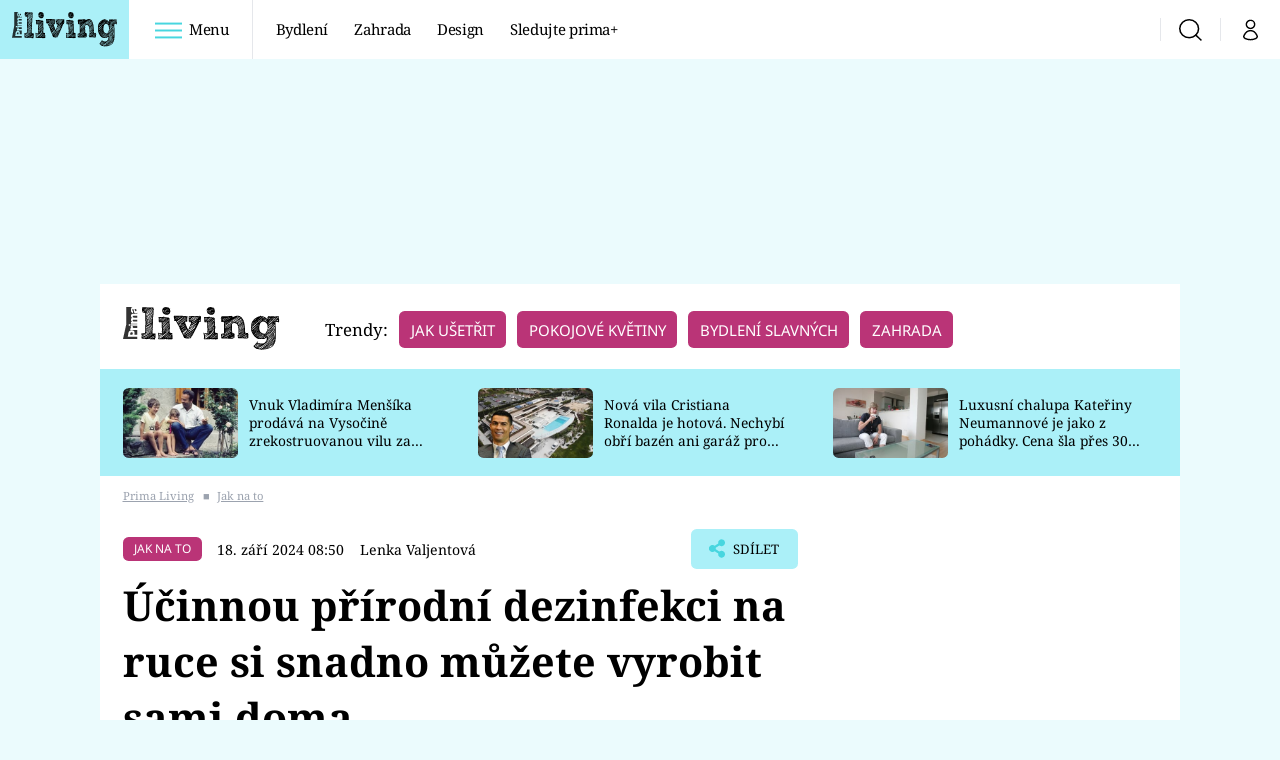

--- FILE ---
content_type: image/svg+xml
request_url: https://assets.living.iprima.cz/images/play-red.18f11866.svg
body_size: 434
content:
<svg xmlns="http://www.w3.org/2000/svg" width="14.309" height="14.309" viewBox="0 0 14.309 14.309">
  <g id="Group_191" data-name="Group 191" transform="translate(-591.25 -884.191)">
    <circle id="Ellipse_14" data-name="Ellipse 14" cx="6" cy="6" r="6" transform="translate(592 885)" fill="#fff"/>
    <path id="Icon_awesome-play-circle" data-name="Icon awesome-play-circle" d="M7.717.563a7.154,7.154,0,1,0,7.154,7.154A7.153,7.153,0,0,0,7.717.563Zm3.338,7.847L5.977,11.323a.694.694,0,0,1-1.03-.606v-6a.694.694,0,0,1,1.03-.606L11.055,7.2A.7.7,0,0,1,11.055,8.409Z" transform="translate(590.688 883.629)" fill="#ba3477"/>
  </g>
</svg>
